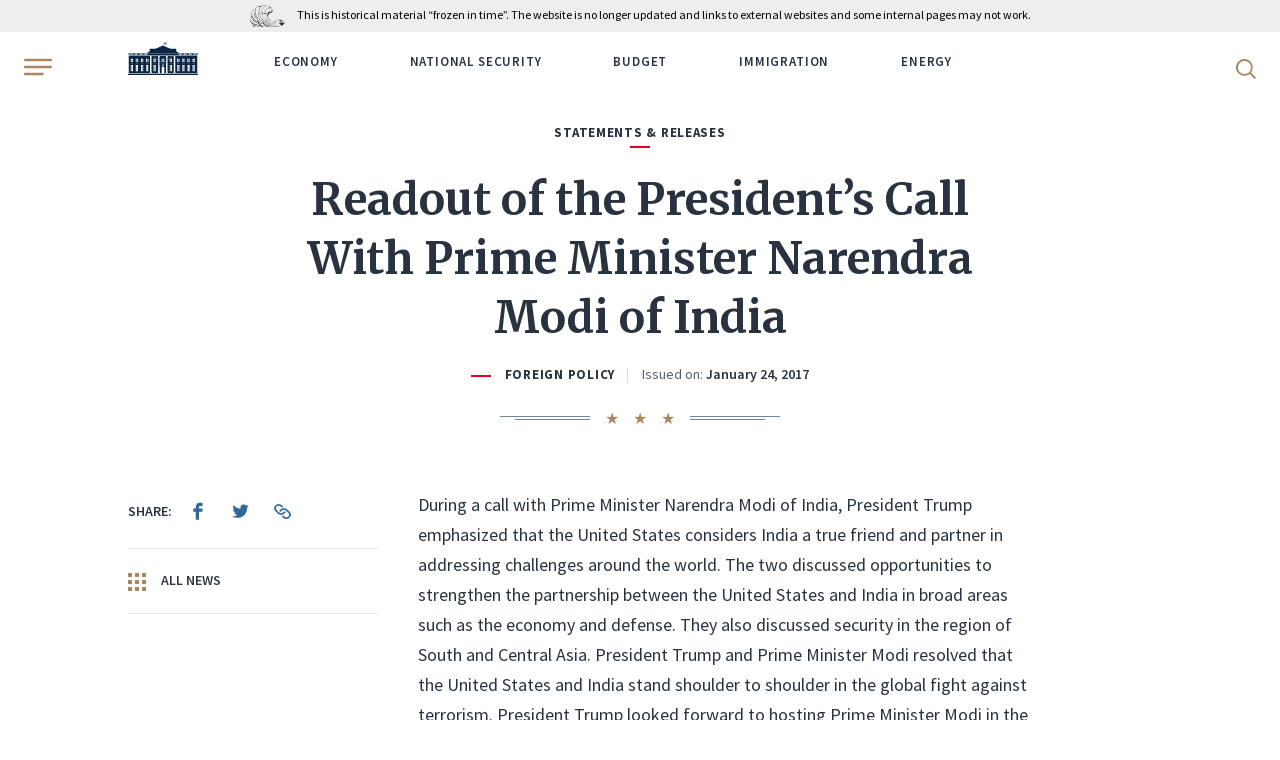

--- FILE ---
content_type: text/html; charset=UTF-8
request_url: https://trumpwhitehouse.archives.gov/briefings-statements/readout-presidents-call-prime-minister-narendra-modi-india/?utm_source=link&utm_medium=header
body_size: 12152
content:
<!DOCTYPE html>
<html lang="en-US" class="no-js">
<head>
	<script>document.documentElement.className = document.documentElement.className.replace(/\bno-js\b/, 'js');</script>
	<meta charset="UTF-8">
	<meta http-equiv="x-ua-compatible" content="ie=edge">
	<meta name="viewport" content="width=device-width, initial-scale=1">
	<title>Readout of the President’s Call With Prime Minister Narendra Modi of India &#8211; The White House</title>
<meta name='robots' content='max-image-preview:large' />
	<style>img:is([sizes="auto" i], [sizes^="auto," i]) { contain-intrinsic-size: 3000px 1500px }</style>
	<script type="application/ld+json">[{"@context":"https://schema.org","@type":"BreadcrumbList","itemListElement":[{"@type":"ListItem","position":1,"name":"News","item":"https://trumpwhitehouse.archives.gov/news/"},{"@type":"ListItem","position":2,"name":"Briefings & Statements","item":"https://trumpwhitehouse.archives.gov/briefings-statements/"},{"@type":"ListItem","position":3,"name":"Readout of the President\u2019s Call With Prime Minister Narendra Modi of India"}]}]</script>
<link href='https://fonts.googleapis.com' crossorigin rel='preconnect' />
<link href='https://fonts.gstatic.com' crossorigin rel='preconnect' />
<style id='classic-theme-styles-inline-css' type='text/css'>
/*! This file is auto-generated */
.wp-block-button__link{color:#fff;background-color:#32373c;border-radius:9999px;box-shadow:none;text-decoration:none;padding:calc(.667em + 2px) calc(1.333em + 2px);font-size:1.125em}.wp-block-file__button{background:#32373c;color:#fff;text-decoration:none}
</style>
<style id='global-styles-inline-css' type='text/css'>
:root{--wp--preset--aspect-ratio--square: 1;--wp--preset--aspect-ratio--4-3: 4/3;--wp--preset--aspect-ratio--3-4: 3/4;--wp--preset--aspect-ratio--3-2: 3/2;--wp--preset--aspect-ratio--2-3: 2/3;--wp--preset--aspect-ratio--16-9: 16/9;--wp--preset--aspect-ratio--9-16: 9/16;--wp--preset--color--black: #000000;--wp--preset--color--cyan-bluish-gray: #abb8c3;--wp--preset--color--white: #ffffff;--wp--preset--color--pale-pink: #f78da7;--wp--preset--color--vivid-red: #cf2e2e;--wp--preset--color--luminous-vivid-orange: #ff6900;--wp--preset--color--luminous-vivid-amber: #fcb900;--wp--preset--color--light-green-cyan: #7bdcb5;--wp--preset--color--vivid-green-cyan: #00d084;--wp--preset--color--pale-cyan-blue: #8ed1fc;--wp--preset--color--vivid-cyan-blue: #0693e3;--wp--preset--color--vivid-purple: #9b51e0;--wp--preset--gradient--vivid-cyan-blue-to-vivid-purple: linear-gradient(135deg,rgba(6,147,227,1) 0%,rgb(155,81,224) 100%);--wp--preset--gradient--light-green-cyan-to-vivid-green-cyan: linear-gradient(135deg,rgb(122,220,180) 0%,rgb(0,208,130) 100%);--wp--preset--gradient--luminous-vivid-amber-to-luminous-vivid-orange: linear-gradient(135deg,rgba(252,185,0,1) 0%,rgba(255,105,0,1) 100%);--wp--preset--gradient--luminous-vivid-orange-to-vivid-red: linear-gradient(135deg,rgba(255,105,0,1) 0%,rgb(207,46,46) 100%);--wp--preset--gradient--very-light-gray-to-cyan-bluish-gray: linear-gradient(135deg,rgb(238,238,238) 0%,rgb(169,184,195) 100%);--wp--preset--gradient--cool-to-warm-spectrum: linear-gradient(135deg,rgb(74,234,220) 0%,rgb(151,120,209) 20%,rgb(207,42,186) 40%,rgb(238,44,130) 60%,rgb(251,105,98) 80%,rgb(254,248,76) 100%);--wp--preset--gradient--blush-light-purple: linear-gradient(135deg,rgb(255,206,236) 0%,rgb(152,150,240) 100%);--wp--preset--gradient--blush-bordeaux: linear-gradient(135deg,rgb(254,205,165) 0%,rgb(254,45,45) 50%,rgb(107,0,62) 100%);--wp--preset--gradient--luminous-dusk: linear-gradient(135deg,rgb(255,203,112) 0%,rgb(199,81,192) 50%,rgb(65,88,208) 100%);--wp--preset--gradient--pale-ocean: linear-gradient(135deg,rgb(255,245,203) 0%,rgb(182,227,212) 50%,rgb(51,167,181) 100%);--wp--preset--gradient--electric-grass: linear-gradient(135deg,rgb(202,248,128) 0%,rgb(113,206,126) 100%);--wp--preset--gradient--midnight: linear-gradient(135deg,rgb(2,3,129) 0%,rgb(40,116,252) 100%);--wp--preset--font-size--small: 13px;--wp--preset--font-size--medium: 20px;--wp--preset--font-size--large: 36px;--wp--preset--font-size--x-large: 42px;--wp--preset--spacing--20: 0.44rem;--wp--preset--spacing--30: 0.67rem;--wp--preset--spacing--40: 1rem;--wp--preset--spacing--50: 1.5rem;--wp--preset--spacing--60: 2.25rem;--wp--preset--spacing--70: 3.38rem;--wp--preset--spacing--80: 5.06rem;--wp--preset--shadow--natural: 6px 6px 9px rgba(0, 0, 0, 0.2);--wp--preset--shadow--deep: 12px 12px 50px rgba(0, 0, 0, 0.4);--wp--preset--shadow--sharp: 6px 6px 0px rgba(0, 0, 0, 0.2);--wp--preset--shadow--outlined: 6px 6px 0px -3px rgba(255, 255, 255, 1), 6px 6px rgba(0, 0, 0, 1);--wp--preset--shadow--crisp: 6px 6px 0px rgba(0, 0, 0, 1);}:where(.is-layout-flex){gap: 0.5em;}:where(.is-layout-grid){gap: 0.5em;}body .is-layout-flex{display: flex;}.is-layout-flex{flex-wrap: wrap;align-items: center;}.is-layout-flex > :is(*, div){margin: 0;}body .is-layout-grid{display: grid;}.is-layout-grid > :is(*, div){margin: 0;}:where(.wp-block-columns.is-layout-flex){gap: 2em;}:where(.wp-block-columns.is-layout-grid){gap: 2em;}:where(.wp-block-post-template.is-layout-flex){gap: 1.25em;}:where(.wp-block-post-template.is-layout-grid){gap: 1.25em;}.has-black-color{color: var(--wp--preset--color--black) !important;}.has-cyan-bluish-gray-color{color: var(--wp--preset--color--cyan-bluish-gray) !important;}.has-white-color{color: var(--wp--preset--color--white) !important;}.has-pale-pink-color{color: var(--wp--preset--color--pale-pink) !important;}.has-vivid-red-color{color: var(--wp--preset--color--vivid-red) !important;}.has-luminous-vivid-orange-color{color: var(--wp--preset--color--luminous-vivid-orange) !important;}.has-luminous-vivid-amber-color{color: var(--wp--preset--color--luminous-vivid-amber) !important;}.has-light-green-cyan-color{color: var(--wp--preset--color--light-green-cyan) !important;}.has-vivid-green-cyan-color{color: var(--wp--preset--color--vivid-green-cyan) !important;}.has-pale-cyan-blue-color{color: var(--wp--preset--color--pale-cyan-blue) !important;}.has-vivid-cyan-blue-color{color: var(--wp--preset--color--vivid-cyan-blue) !important;}.has-vivid-purple-color{color: var(--wp--preset--color--vivid-purple) !important;}.has-black-background-color{background-color: var(--wp--preset--color--black) !important;}.has-cyan-bluish-gray-background-color{background-color: var(--wp--preset--color--cyan-bluish-gray) !important;}.has-white-background-color{background-color: var(--wp--preset--color--white) !important;}.has-pale-pink-background-color{background-color: var(--wp--preset--color--pale-pink) !important;}.has-vivid-red-background-color{background-color: var(--wp--preset--color--vivid-red) !important;}.has-luminous-vivid-orange-background-color{background-color: var(--wp--preset--color--luminous-vivid-orange) !important;}.has-luminous-vivid-amber-background-color{background-color: var(--wp--preset--color--luminous-vivid-amber) !important;}.has-light-green-cyan-background-color{background-color: var(--wp--preset--color--light-green-cyan) !important;}.has-vivid-green-cyan-background-color{background-color: var(--wp--preset--color--vivid-green-cyan) !important;}.has-pale-cyan-blue-background-color{background-color: var(--wp--preset--color--pale-cyan-blue) !important;}.has-vivid-cyan-blue-background-color{background-color: var(--wp--preset--color--vivid-cyan-blue) !important;}.has-vivid-purple-background-color{background-color: var(--wp--preset--color--vivid-purple) !important;}.has-black-border-color{border-color: var(--wp--preset--color--black) !important;}.has-cyan-bluish-gray-border-color{border-color: var(--wp--preset--color--cyan-bluish-gray) !important;}.has-white-border-color{border-color: var(--wp--preset--color--white) !important;}.has-pale-pink-border-color{border-color: var(--wp--preset--color--pale-pink) !important;}.has-vivid-red-border-color{border-color: var(--wp--preset--color--vivid-red) !important;}.has-luminous-vivid-orange-border-color{border-color: var(--wp--preset--color--luminous-vivid-orange) !important;}.has-luminous-vivid-amber-border-color{border-color: var(--wp--preset--color--luminous-vivid-amber) !important;}.has-light-green-cyan-border-color{border-color: var(--wp--preset--color--light-green-cyan) !important;}.has-vivid-green-cyan-border-color{border-color: var(--wp--preset--color--vivid-green-cyan) !important;}.has-pale-cyan-blue-border-color{border-color: var(--wp--preset--color--pale-cyan-blue) !important;}.has-vivid-cyan-blue-border-color{border-color: var(--wp--preset--color--vivid-cyan-blue) !important;}.has-vivid-purple-border-color{border-color: var(--wp--preset--color--vivid-purple) !important;}.has-vivid-cyan-blue-to-vivid-purple-gradient-background{background: var(--wp--preset--gradient--vivid-cyan-blue-to-vivid-purple) !important;}.has-light-green-cyan-to-vivid-green-cyan-gradient-background{background: var(--wp--preset--gradient--light-green-cyan-to-vivid-green-cyan) !important;}.has-luminous-vivid-amber-to-luminous-vivid-orange-gradient-background{background: var(--wp--preset--gradient--luminous-vivid-amber-to-luminous-vivid-orange) !important;}.has-luminous-vivid-orange-to-vivid-red-gradient-background{background: var(--wp--preset--gradient--luminous-vivid-orange-to-vivid-red) !important;}.has-very-light-gray-to-cyan-bluish-gray-gradient-background{background: var(--wp--preset--gradient--very-light-gray-to-cyan-bluish-gray) !important;}.has-cool-to-warm-spectrum-gradient-background{background: var(--wp--preset--gradient--cool-to-warm-spectrum) !important;}.has-blush-light-purple-gradient-background{background: var(--wp--preset--gradient--blush-light-purple) !important;}.has-blush-bordeaux-gradient-background{background: var(--wp--preset--gradient--blush-bordeaux) !important;}.has-luminous-dusk-gradient-background{background: var(--wp--preset--gradient--luminous-dusk) !important;}.has-pale-ocean-gradient-background{background: var(--wp--preset--gradient--pale-ocean) !important;}.has-electric-grass-gradient-background{background: var(--wp--preset--gradient--electric-grass) !important;}.has-midnight-gradient-background{background: var(--wp--preset--gradient--midnight) !important;}.has-small-font-size{font-size: var(--wp--preset--font-size--small) !important;}.has-medium-font-size{font-size: var(--wp--preset--font-size--medium) !important;}.has-large-font-size{font-size: var(--wp--preset--font-size--large) !important;}.has-x-large-font-size{font-size: var(--wp--preset--font-size--x-large) !important;}
:where(.wp-block-post-template.is-layout-flex){gap: 1.25em;}:where(.wp-block-post-template.is-layout-grid){gap: 1.25em;}
:where(.wp-block-columns.is-layout-flex){gap: 2em;}:where(.wp-block-columns.is-layout-grid){gap: 2em;}
:root :where(.wp-block-pullquote){font-size: 1.5em;line-height: 1.6;}
</style>
<link rel='stylesheet' id='google-fonts-css' href='https://fonts.googleapis.com/css2?family=Merriweather:ital,wght@0,300;0,400;0,700;0,900;1,300;1,400;1,700;1,900&#038;family=Source+Sans+Pro:ital,wght@0,300;0,400;0,600;0,700;1,300;1,400;1,600;1,700&#038;display=swap' type='text/css' media='all' />
<link rel='stylesheet' id='site-css' href='https://trumpwhitehouse.archives.gov/wp-content/themes/whitehouse/assets/dist/site.min.css?ver=e6935da6' type='text/css' media='all' />
<script type="text/javascript" src="https://trumpwhitehouse.archives.gov/wp-content/themes/whitehouse/assets/dist/polyfills.min.js?ver=e6935da6" id="polyfills-js" nomodule></script>
<link rel="canonical" href="https://trumpwhitehouse.archives.gov/briefings-statements/readout-presidents-call-prime-minister-narendra-modi-india/" />
<link rel="icon" type="image/x-icon" href="/favicon.ico?ver=e6935da6">
<link rel="icon" type="image/png" sizes="32x32" href="/favicon-32x32.png?ver=e6935da6">
<link rel="icon" type="image/png" sizes="16x16" href="/favicon-16x16.png?ver=e6935da6">
<link rel="apple-touch-icon-precomposed" sizes="180x180" href="/apple-touch-icon-precomposed.png?ver=e6935da6">
<link rel="icon" type="image/png" sizes="256x256" href="/touch-icon-256x256.png?ver=e6935da6">
<link rel="icon" type="image/png" sizes="192x192" href="/touch-icon-192x192.png?ver=e6935da6">
<link rel="manifest" href="/site.webmanifest?ver=e6935da6">
<link rel="mask-icon" href="/safari-pinned-tab.svg?ver=e6935da6" color="#336799">
<meta name="apple-mobile-web-app-title" content="The White House">
<meta name="application-name" content="The White House">
<meta name="msapplication-TileColor" content="#0c2644">
<meta name="theme-color" content="#f5f5f5">
	         <!-- Google Tag Manager -->
  <script>(function(w,d,s,l,i){w[l]=w[l]||[];w[l].push({'gtm.start':
  new Date().getTime(),event:'gtm.js'});var f=d.getElementsByTagName(s)[0],
  j=d.createElement(s),dl=l!='dataLayer'?'&l='+l:'';j.async=true;j.src=
  'https://www.googletagmanager.com/gtm.js?id='+i+dl;f.parentNode.insertBefore(j,f);
  })(window,document,'script','dataLayer','GTM-WLMC86');</script>
  <!-- End Google Tag Manager -->
        </head>
<body class="briefing-statement-template-default single single-briefing-statement postid-3790">
<!-- Google Tag Manager (noscript) -->
<noscript><iframe alt="Google Tag Manager" src="https://www.googletagmanager.com/ns.html?id=GTM-WLMC86"
height="0" width="0" style="display:none;visibility:hidden" title="Google Tag Manager"></iframe></noscript>
<!-- End Google Tag Manager (noscript) -->

<a class="skip-link" href="#main-content"><span>Skip to content</span></a>

<div class="body-overflow">
<header class="header header--dark header--mobile-share">
	<div class="header__container">
		<div class='nara-disclaimer' style='background-color:#eee;color:black;'>
			<div class='nara-disclaimer-inner header__wrap' >
				<a href='https://www.archives.gov' title='National Archives'><img src='https://www.archives.gov/nara-banner/nara-logo-eagle.svg' alt='National Archives' /></a>
				<span>This is historical material “frozen in time”. The website is no longer updated and links to external websites and some internal pages may not work.</span>
			</div>
		</div>
		<div class="header__inner">
			<button type="button" class="header__hamburger" aria-label="Open Menu">
				<b class="svg svg--hamburger"><svg xmlns="http://www.w3.org/2000/svg" viewBox="0 0 24 14" height="20" width="28" role="img" focusable="false"><title>Open Menu</title><path fill="#A98860" d="M.64,12H16.36c.36,0,.64.43.64,1s-.28,1-.64,1H.64C.28,14,0,13.57,0,13s.28-1,.64-1M23.1,2H.9A.94.94,0,0,1,0,1,.94.94,0,0,1,.9,0H23.1A.94.94,0,0,1,24,1a.94.94,0,0,1-.9,1M.9,8A.94.94,0,0,1,0,7,.94.94,0,0,1,.9,6H23.1A.94.94,0,0,1,24,7a.94.94,0,0,1-.9,1Z"></path></svg></b>			</button>
			<div class="header__wrap">
				<div class="header__logo">
					<a href="https://trumpwhitehouse.archives.gov">
						<span class="visually-hidden">WhiteHouse.gov</span>
						<b class="svg svg--logo"><svg xmlns="http://www.w3.org/2000/svg" width="75" height="35" viewBox="0 0 300 140" role="img" focusable="false"><title>WhiteHouse.gov</title><style>.st0{fill:#fff}.st1{fill:#cbcbca}.st2,.st3{fill:#d9dce1}</style><path class="st0" d="M149.8 93.2V59.6h-39l39 33.6zM145 70.7h4.4v6.7H145v-6.7zm4.4 7.8v6.8H145v-6.8h4.4zm.9-18.9v33.6l39-33.6h-39zm4.9 25.7h-4.4v-6.7h4.4v6.7zm-4.4-7.9v-6.7h4.4v6.7h-4.4z"></path><path class="st0" d="M189.6 59.6l-39.4 34 2.4 3h-5.2l2.4-3-39.5-34H2.7v73h141.6v-27.2h5.2v27.3h1v-27.3h5.2v27.3h141.6v-73H189.6zM109 70.7h4.4v6.7H109v-6.7zm-25.8 0h4.4v6.7h-4.4v-6.7zm0 7.8h4.4v6.8h-4.4v-6.8zm-5.8-7.8h4.4v6.7h-4.3v-6.7zm0 7.8h4.4v6.8h-4.3v-6.8zm-22-7.8h4.4v6.7h-4.3v-6.7zm-16.2 0h4.3v6.7h-4.3v-6.7zm0 7.8h4.3v6.8h-4.3v-6.8zm-5.8-7.8h4.4v6.7h-4.3v-6.7zm0 7.8h4.4v6.8h-4.3v-6.8zm-22-7.8h4.4v6.7h-4.4v-6.7zm0 7.8h4.4v6.8h-4.4v-6.8zm4.6 46h-4.3v-8.1H16v8zm0-9.2h-4.3v-8H16v8zm0-9.3h-4.3v-8H16v8zm-3.5-12.6h-.7c0-1.5 2.2-3.4 4.7-3.4s4.7 1.9 4.7 3.4h-.7c0-1.3-1.7-2.2-4-2.2s-4 .9-4 2.2zm8.8 31H17v-8h4.4v8zm0-9.1H17v-8h4.4v8zm0-9.3H17v-8h4.4v8zm.2-20.7h-4.3v-6.7h4.3v6.7zm0-7.9h-4.3v-6.7h4.3v6.7zm16.5 47h-4.3v-8H38v8zm0-9.1h-4.3v-8H38v8zm0-9.3h-4.3v-8H38v8zm5.3 18.4H39v-8h4.3v8zm0-9.1H39v-8h4.3v8zm0-9.3H39v-8h4.3v8zM43 93.4l-4.4-2-4.4 2h-1.3l5.7-3.4 5.7 3.4H43zm12.6-14.9h4.3v6.8h-4.3v-6.8zm4.5 46h-4.3v-8.1H60v8zm0-9.2h-4.3v-8H60v8zm0-9.3h-4.3v-8H60v8zm-3.5-12.6h-.7c0-1.5 2.2-3.4 4.7-3.4s4.7 1.9 4.7 3.4h-.7c0-1.3-1.7-2.2-4-2.2s-4 .9-4 2.2zm8.8 31H61v-8h4.4v8zm0-9.1H61v-8h4.4v8zm0-9.3H61v-8h4.4v8zm.2-20.7h-4.3v-6.7h4.3v6.7zm0-7.9h-4.3v-6.7h4.3v6.7zm16.5 47h-4.3v-8H82v8zm0-9.1h-4.3v-8H82v8zm0-9.3h-4.3v-8H82v8zm5.3 18.4H83v-8h4.3v8zm0-9.1H83v-8h4.3v8zm0-9.3H83v-8h4.3v8zM87 93.4l-4.4-2-4.4 2h-1.3l5.7-3.4 5.7 3.4H87zm22-14.9h4.4v6.8H109v-6.8zm4.7 46h-4.4v-8.1h4.4v8zm0-9.2h-4.4v-8h4.4v8zm0-9.3h-4.4v-8h4.4v8zM110 93.5h-.8c0-1.6 2.2-3.5 4.7-3.5 2.6 0 4.8 2 4.8 3.4h-.8c0-1.3-1.7-2.2-4-2.2s-4 .9-4 2.3zm8.8 31h-4.4v-8.1h4.4v8zm0-9.2h-4.4v-8h4.4v8zm0-9.3h-4.4v-8h4.4v8zm.2-20.7h-4.4v-6.7h4.4v6.7zm0-7.9h-4.4v-6.7h4.4v6.7zm30.6 23.9h-2.3v-4.4h2.3v4.4zm2.9 0h-2.3v-4.4h2.3v4.4zm123.7-30.6h4.4v6.7h-4.4v-6.7zm-16.2 0h4.4v6.7h-4.4v-6.7zm0 7.8h4.4v6.8h-4.4v-6.8zm-5.7-7.8h4.4v6.7h-4.4v-6.7zm0 7.8h4.4v6.8h-4.4v-6.8zm-22-7.8h4.4v6.7h-4.3v-6.7zm-16.1 0h4.3v6.7h-4.3v-6.7zm0 7.8h4.3v6.8h-4.3v-6.8zm-5.8-7.8h4.4v6.7h-4.4v-6.7zm0 7.8h4.4v6.8h-4.4v-6.8zm-32-7.8h4.5v6.7h-4.4v-6.7zm0 7.8h4.5v6.8h-4.4v-6.8zm4.7 46h-4.4v-8.1h4.4v8zm0-9.2h-4.4v-8h4.4v8zm0-9.3h-4.4v-8h4.4v8zm-3.5-12.5h-.8c0-1.6 2.2-3.5 4.7-3.5 2.6 0 4.8 2 4.8 3.4h-.8c0-1.3-1.7-2.2-4-2.2s-4 .9-4 2.3zm8.8 31H184v-8.1h4.4v8zm0-9.2H184v-8h4.4v8zm0-9.3H184v-8h4.4v8zm.2-20.7h-4.4v-6.7h4.4v6.7zm0-7.9h-4.4v-6.7h4.4v6.7zm26.4 47h-4.3v-8h4.3v8zm0-9.1h-4.3v-8h4.3v8zm0-9.3h-4.3v-8h4.3v8zm5.3 18.4H216v-8h4.4v8zm0-9.1H216v-8h4.4v8zm0-9.3H216v-8h4.4v8zm-.4-12.6l-4.4-2-4.4 2h-1.3l5.7-3.4 5.7 3.4H220zm12.5-14.9h4.3v6.8h-4.3v-6.8zm4.6 46h-4.4v-8.1h4.4v8zm0-9.2h-4.4v-8h4.4v8zm0-9.3h-4.4v-8h4.4v8zm-3.6-12.5h-.7c0-1.6 2.2-3.5 4.7-3.5 2.6 0 4.7 1.9 4.7 3.5h-.7c0-1.4-1.7-2.3-4-2.3s-4 .9-4 2.3zm8.8 31H238v-8.1h4.3v8zm0-9.2H238v-8h4.3v8zm0-9.3H238v-8h4.3v8zm.3-20.7h-4.4v-6.7h4.4v6.7zm0-7.9h-4.4v-6.7h4.4v6.7zm16.4 47h-4.4v-8h4.4v8zm0-9.1h-4.4v-8h4.4v8zm0-9.3h-4.4v-8h4.4v8zm5.3 18.4h-4.4v-8h4.4v8zm0-9.1h-4.4v-8h4.4v8zm0-9.3h-4.4v-8h4.4v8zm-.5-12.6l-4.4-2-4.3 2h-1.4l5.8-3.4 5.7 3.4h-1.4zm12.5-14.9h4.4v6.8h-4.4v-6.8zm4.6 46h-4.3v-8.1h4.3v8zm0-9.2h-4.3v-8h4.3v8zm0-9.3h-4.3v-8h4.3v8zm-3.5-12.6h-.7c0-1.5 2.2-3.4 4.7-3.4s4.7 1.9 4.7 3.4h-.7c0-1.3-1.7-2.2-4-2.2s-4 .9-4 2.2zm8.8 31h-4.4v-8h4.4v8zm0-9.1h-4.4v-8h4.4v8zm0-9.3h-4.4v-8h4.4v8zm.2-20.7h-4.3v-6.7h4.3v6.7zm0-7.9h-4.3v-6.7h4.3v6.7zM0 48.2v1.3h2.7v8.1h294.7v-8H300v-1.4H0zm5.4 6.5h-1v-5.4h1v5.4zm1.8 0h-1v-5.4h1v5.4zm1.8 0H8v-5.4h1v5.4zm1.7 0h-1v-5.4h1v5.4zm1.8 0h-1v-5.4h1v5.4zm1.8 0h-1v-5.4h1v5.4zm1.8 0h-1v-5.4h1v5.4zm1.7 0h-1v-5.4h1v5.4zm1.8 0h-1v-5.4h1v5.4zm6.9 0h-1v-5.4h1v5.4zm1.8 0h-1v-5.4h1v5.4zm1.7 0h-1v-5.4h1v5.4zm1.8 0h-1v-5.4h1v5.4zm1.8 0h-1v-5.4h1v5.4zm1.8 0h-1v-5.4h1v5.4zm1.7 0h-1v-5.4h1v5.4zm1.8 0h-1v-5.4h1v5.4zm1.8 0h-1v-5.4h1v5.4zm6.9 0h-1v-5.4h1v5.4zm1.7 0h-1v-5.4h1v5.4zm1.8 0h-1v-5.4h1v5.4zm1.8 0h-1v-5.4h1v5.4zm1.8 0h-1v-5.4h1v5.4zm1.7 0h-1v-5.4h1v5.4zm1.8 0h-1v-5.4h1v5.4zm1.8 0h-1v-5.4h1v5.4zm1.8 0h-1v-5.4h1v5.4zm6.8 0h-1v-5.4h1v5.4zm1.8 0h-1v-5.4h1v5.4zm1.8 0h-1v-5.4h1v5.4zm1.8 0h-1v-5.4h1v5.4zm1.7 0h-1v-5.4h1v5.4zm1.8 0h-1v-5.4h1v5.4zm1.8 0h-1v-5.4h1v5.4zm1.8 0h-1v-5.4h1v5.4zm1.7 0h-1v-5.4h1v5.4zm135.3 0h-1v-5.4h1v5.4zm1.8 0h-1v-5.4h1v5.4zm1.8 0h-1v-5.4h1v5.4zm1.8 0h-1v-5.4h1v5.4zm1.7 0h-1v-5.4h1v5.4zm1.8 0h-1v-5.4h1v5.4zm1.8 0h-1v-5.4h1v5.4zm1.7 0h-1v-5.4h1v5.4zm1.8 0h-1v-5.4h1v5.4zm7 0h-1v-5.4h1v5.4zm1.7 0h-1v-5.4h1v5.4zm1.8 0h-1v-5.4h1v5.4zm1.7 0h-1v-5.4h1v5.4zm1.8 0h-1v-5.4h1v5.4zm1.8 0h-1v-5.4h1v5.4zm1.8 0h-1v-5.4h1v5.4zm1.7 0h-1v-5.4h1v5.4zm1.8 0h-1v-5.4h1v5.4zm6.9 0h-1v-5.4h1v5.4zm1.8 0h-1v-5.4h1v5.4zm1.7 0h-1v-5.4h1v5.4zm1.8 0h-1v-5.4h1v5.4zm1.8 0h-1v-5.4h1v5.4zm1.8 0h-1v-5.4h1v5.4zm1.7 0h-1v-5.4h1v5.4zm1.8 0h-1v-5.4h1v5.4zm1.8 0h-1v-5.4h1v5.4zm6.9 0h-1v-5.4h1v5.4zm1.7 0h-1v-5.4h1v5.4zm1.8 0h-1v-5.4h1v5.4zm1.8 0h-1v-5.4h1v5.4zm1.8 0h-1v-5.4h1v5.4zm1.7 0h-1v-5.4h1v5.4zm1.8 0h-1v-5.4h1v5.4zm1.8 0h-1v-5.4h1v5.4zm1.8 0h-1v-5.4h1v5.4zM150.3 15.6V9.8c-.2 0-.4.3-.6.5v-.1 5.4h.6z"></path><path class="st0" d="M149.7 7.7V7c5.5-3.4 10.9 3.4 16.3 0v.7c-5.4 3.4-10.8-3.5-16.3 0zM166 9v-.7c-5.4 3.4-10.8-3.4-16.3 0V9c5.5-3.4 10.9 3.4 16.3 0zm-15.2.8c5.1-2 10.1 3.7 15.2.5v-.7c-5.4 3.5-10.8-3.4-16.3 0v.7l1.2-.6zm1.2-6v-.1l-.1.1-.2.1h.2l-.1.3.1-.2.2.1V4v-.1h-.1zm0-1V3h-.3.2v.2h.2V3h-.1v-.2zm.9 1.2H153.2V4v-.2h-.1v-.1l-.1.1h-.2l.1.1V4zm-.9.8v-.2.2h-.3.2V5l.2.1V5l.1-.2h-.2zm-.6-3.3v.2h-.2l.1.2V2l.1-.1h.2v-.1-.2h-.1zm1.2 3.6V5h-.1v.1h-.2l.1.2v.1h.2v-.2h0zm0-2l-.2.2h-.1l.1.2v.1h.2v-.2h0V3zm.5 1.7l.1.1v-.1-.1h-.1v-.2l-.1.2h-.2.1V5h.2zm-.6-.8v.2h-.2l.1.1v.2h.2v-.1l.1-.2h-.1V4zm0-2.7v.2h-.2l.1.1v.2l.1-.1h.1v-.1l.1-.1h-.2v-.2zm0 1v.1h-.2l.1.1v.2l.1-.1.2.1-.1-.2h.1v-.1h-.1v-.2zm-1 .2l-.1.2h-.2.1V3l.1-.2h.2v-.2h-.1v-.1zm.5-.6V2h-.3.2V2.3l.2.1v-.2l.1-.1h-.2V2zm-1.7 1.9V4h-.2l.1.1v.2l.1-.2h.2v-.3l-.1.1v-.1zm0 .9v.2h-.2l.1.1v.2l.1-.2h.2v-.3l-.1.1v-.1zm0-1.8V3h-.2l.2.1-.1.2.1-.2h.2V3h-.1V3zm0-1v.3h-.2.1v.3l.1-.2h.2v-.1V2h-.1zm5.3.2l.1-.1.2.1V2h-.1v-.3l-.1.2h-.2.1v.3zm-5.2 3.6v-.1.1l-.1.1-.2.1h.1v.2l.1-.1h.2v-.2-.1zm1-2.3v.2h-.2.1V4l.1-.2h.2v-.2h-.1v-.1zM151 5V5 5h-.3l.2.1v.1h.2v-.2l.1-.1h-.2zm.5-.7v.2h-.2.1v.2H151.6v-.1-.2h-.1v-.1zm-.5-2.1v.2h-.3l.2.1v0h.2l.1-.2h-.2v-.1zm.6 3.1v-.1l-.1.1-.2.1h.1v.3l.1-.2.2.1v-.2-.1h-.1zm-.6-2.2v.2h-.3l.2.1v0h.1l.1.1v-.2l.1-.1h-.2v-.1zm0 1V4v.2h-.3l.2.1v0h.2l.1-.2h-.2zm2.6.3l.2.1v-.1l.1-.2h-.2V4v.2h-.3l.2.1zm1.6-.2H155.4l-.1-.1h.1l-.1-.1-.1-.2v.1h-.3l.2.1v.2zm0 1l.1-.2.2.2-.1-.2h.1l-.1-.1-.1-.2v.2h-.3.2v.2zm0-2v.1h.2v-.1h.1l-.2-.1v-.2.1h-.3l.2.1v.2zm0-.8H155.4l-.1-.1.1-.1h-.1l-.1-.2V2h-.3l.2.1v.2zm-.5.2v.1l.2.1v-.2h-.1v-.3l-.1.2h-.2l.2.1zm0 1l.2.1v-.1l.1-.1h-.2v-.2l-.1.1h-.2l.1.1v.2zm0-1.8l.2.1v-.2h-.1v-.3l-.1.2h-.2l.1.1v.2zm1 4l.1-.2.2.2v-.2l-.1-.1v-.1-.1h-.1v.1h-.2l.1.1v.2zM152.9 3h.2v-.2h0v-.2l-.1.1h-.2l.1.1v.2zm2.7 1.6v.1H155.9v-.1l-.1-.1v-.2l-.1.1h-.2l.1.1v.1zm0-.8H155.9v-.1l-.1-.1v-.2l-.1.1h-.2l.1.1V4zm0-1h.1l.2.2v-.2-.1h-.1v-.2l-.1.1h-.2l.2.1zm-2.1-.4v.1h.2v-.1h.1v-.1h-.2v-.2.2h-.3l.2.1zm0 1l.2.1v-.2h.1l-.2-.1v-.2.2h-.3l.2.1v.2zm0-1.8h.2v-.1l.1-.1h-.2v-.2.2h-.3.2v.3zm0 3.7v-.1l.2.1v-.2h-.1V5v.1h-.3l.2.1v.2zm-.6-3.2H153.2V2h-.1v-.3l-.1.2h-.2l.1.1v.2zm1.6 3.3H154.8v-.1l.1-.1h-.2v-.1V5l-.1.1h-.2l.1.1v.2zM154 5l.1-.1.2.1v-.2l-.1-.1v-.2l-.1.2h-.2l.1.1V5zm.5-.5h.1l.2.1v-.2h-.1V4l-.1.2h-.2l.1.1zm-.5-2.3H154.3v-.1V2h-.1v-.2l-.1.2h-.2.1v.3zm0 .9h.1l.2.1V3l-.1-.1v-.2l-.1.2h-.2l.1.1v.1zm0 1l.1-.1h.2V4l-.1-.1v-.2l-.1.2h-.2.1v.3zm2.2 1.8c3.3.9 6.5 2.5 9.8.5v-.7c-3.3 2-6.5.4-9.8-.5v-.7c3.3 1 6.6 2.6 9.8.5v-.6c-3.3 2-6.5.4-9.8-.5v-.7c3.3 1 6.6 2.6 9.8.5v-.6c-3.3 2-6.5.4-9.8-.5v-.7c3.3 1 6.6 2.6 9.8.5v-.7c-3.3 2-6.5.4-9.8-.5V6zm-6.4-4.6V7 1.3zm6.5 0l-.5-.1a19.6 19.6 0 00-6 .1v.2c.9-.3 2.3-.4 3.8-.4l2.2.2.6.1v-.1zm-71 45l-1-2.9 9.3-3.8V28.7l24.3-.2L150 15l31.6 13.5 24.8.3-.1 10.8 9.4 3.9-1 2.9H85.3zM0 134.7h300v5.4H0z"></path><path class="st1" opacity=".1" d="M192 66h-86l-10.8-6.4h109.3z"></path><path class="st3" d="M137 132.3h-.2v-1c0-.2 0-.3-.2-.5a1 1 0 00-.3-.7h-.1a1 1 0 00-.2-.4l-.1-.2a421687 421687 0 01-.8-62l.2-.6c0-.3 0-.6-.2-.9v-1.5c.1-.2.2-.3.1-.5v-.8c.2 0 .2-.2.3-.3.3-.2.5-.5.5-1l.1-.4v-1.1-.3h.7l-.4-.4h-7.9-.2l-.1.4h.6V62c0 .5.3.8.6 1l.2.3v.7l.1.6.1 1.4c-.3.4-.4 1-.2 1.4l.1.2.1.3-.8 61.7-.1.2-.2.3-.1.2a1 1 0 00-.3.7l-.2.4v1.4h9v-.4zm34 0h-.3v-1c0-.2 0-.3-.2-.5a1 1 0 00-.3-.7 1 1 0 00-.3-.4l-.1-.2a421687 421687 0 01-.7-62l.2-.6c0-.3 0-.6-.2-.9h-.1v-1.5l.2-.5v-.8l.2-.3c.3-.2.5-.5.5-1l.2-.4v-1.1-.3h.6l-.3-.4h-8-.2l-.1.4h.6V62c.1.5.3.8.6 1l.2.3v.7c0 .3 0 .4.2.6v1.4c-.3.4-.3 1-.2 1.4l.2.2v.3l-.8 61.7v.2c-.2 0-.2.2-.3.3v.2a1 1 0 00-.4.7l-.2.4v1.4h9v-.4zm-68.9 0h-.2v-1l-.2-.5a1 1 0 00-.4-.7 1 1 0 00-.2-.4l-.1-.2a421687 421687 0 01-.8-62l.2-.6c0-.3 0-.6-.2-.9v-1.5c.1-.2.2-.3.1-.5v-.8c.2 0 .2-.2.3-.3.3-.2.5-.5.5-1l.1-.4v-1.1-.3h.7l-.4-.4h-7.9-.2l-.1.4h.6V62c0 .5.3.8.6 1l.2.3v.7l.1.6v1.4c-.2.4-.3 1 0 1.4v.2l.1.3-.8 61.7-.1.2-.2.3-.1.2a1 1 0 00-.3.7l-.2.4v1.4h9l-.1-.4zm101.8 0h-.3v-1l-.1-.5a1 1 0 00-.4-.7 1 1 0 00-.3-.4v-.2a421687 421687 0 01-.8-62l.2-.6c0-.3 0-.6-.2-.9v-1.5l.1-.5v-.8l.2-.3c.3-.2.5-.5.6-1l.1-.4v-1.1-.3h.6l-.3-.4h-7.9-.2l-.2.4h.6V61.5l.1.4c0 .5.2.8.5 1l.3.3v.7l.1.6v1.4c-.2.4-.3 1-.1 1.4l.1.2v.3l-.7 61.7-.1.2-.2.3-.2.2a1 1 0 00-.3.7l-.1.4v1.4h9l-.1-.4z"></path><path class="st2" d="M104.4 41.5l45.1-18.6 46.6 18.6z"></path></svg></b>					</a>
				</div>

														<div class="header__mobile-share">
						<a data-clipboard-text="https://trumpwhitehouse.archives.gov/briefings-statements/readout-presidents-call-prime-minister-narendra-modi-india/?utm_source=link&#038;utm_medium=header" href="https://trumpwhitehouse.archives.gov/briefings-statements/readout-presidents-call-prime-minister-narendra-modi-india/?utm_source=link&#038;utm_medium=header">
							<b class="svg svg--share-link"><svg xmlns="http://www.w3.org/2000/svg" width="17" height="15" role="img" focusable="false"><title>Copy URL to your clipboard</title><use xlink:href="#svg-4dd483c688c555a0e4c94d866f95f8f3" href="#svg-4dd483c688c555a0e4c94d866f95f8f3"></use></svg></b> Share
						</a>
					</div>
				
				<nav class="nav nav--primary header__nav"><ul class="nav__menu nav__menu--depth0 menu"><li class="nav__menu-item nav__menu-item--depth0 menu-item menu-item-type-post_type menu-item-object-issue menu-item-692"><a href="https://trumpwhitehouse.archives.gov/issues/economy-jobs/" class="nav__link">Economy</a></li>
<li class="nav__menu-item nav__menu-item--depth0 menu-item menu-item-type-post_type menu-item-object-issue menu-item-693"><a href="https://trumpwhitehouse.archives.gov/issues/national-security-defense/" class="nav__link">National Security</a></li>
<li class="nav__menu-item nav__menu-item--depth0 menu-item menu-item-type-post_type menu-item-object-issue menu-item-16229"><a href="https://trumpwhitehouse.archives.gov/issues/budget-spending/" class="nav__link">Budget</a></li>
<li class="nav__menu-item nav__menu-item--depth0 menu-item menu-item-type-post_type menu-item-object-issue menu-item-16236"><a href="https://trumpwhitehouse.archives.gov/issues/immigration/" class="nav__link">Immigration</a></li>
<li class="nav__menu-item nav__menu-item--depth0 menu-item menu-item-type-post_type menu-item-object-issue menu-item-255535"><a href="https://trumpwhitehouse.archives.gov/issues/energy-environment/" class="nav__link">Energy</a></li>
</ul></nav>			</div>
			<a href="https://trumpwhitehouse.archives.gov/search/" class="header__search">
				<span class="visually-hidden">Search WhiteHouse.gov</span>
				<b class="svg svg--search"><svg xmlns="http://www.w3.org/2000/svg" viewBox="0 0 20 20" height="20" width="20" role="img" focusable="false"><title>Open Search</title><path fill="#A98860" d="M20,18.7l-5.1-5.1c2.6-3.3,2.4-8.1-0.6-11.2C12.7,0.9,10.6,0,8.4,0C6.1,0,4,0.9,2.5,2.5 C0.9,4,0,6.1,0,8.4s0.9,4.3,2.5,5.9c1.6,1.6,3.7,2.5,5.9,2.5c1.9,0,3.8-0.7,5.3-1.8l5.1,5.1L20,18.7z M8.5,15 c-1.7,0-3.4-0.7-4.6-1.9C2.7,11.9,2,10.2,2,8.5s0.7-3.4,1.9-4.6C5.1,2.7,6.8,2,8.5,2c1.7,0,3.4,0.7,4.6,1.9c2.5,2.5,2.5,6.7,0,9.2 C11.9,14.3,10.2,15,8.5,15z"></path></svg></b>			</a>
		</div>
	</div>
</header>
<main id="main-content">

<div class="page-header page-header--small-title">
	<div class="page-header__wrap">
					<p class="page-header__section">
				Statements &amp; Releases			</p>
				<h1 class="page-header__title">Readout of the President’s Call With Prime Minister Narendra Modi of India</h1>
		<div class="meta meta--mobile-wrap">
							<div class="meta__issue">
					<p class="issue-flag">
	<a href="https://trumpwhitehouse.archives.gov/issues/foreign-policy/">
		Foreign Policy	</a>
</p>
				</div>
						<p class="meta__date">
				<span class="meta__label">Issued on:</span>
				<time>January 24, 2017</time>
			</p>
		</div>
		<span class="divider"><hr><hr></span>
	</div>
</div>

<div class="page-content">
	<div class="page-content__wrap">
		<div class="page-content__content editor">
			<aside class="editor__module editor__module--left editor__module--named editor__module-share"><div class="share share--sidebar">
	<div class="share__label" >
				<span class="share__label-static">Share:</span>
	</div>
	<ul class="share__list" role="menu">
		<li class="share__item share__item--facebook" role="menuitem">
			<a class="share__link share__link--facebook" href="https://www.facebook.com/sharer.php?u=https%3A%2F%2Ftrumpwhitehouse.archives.gov%2Fbriefings-statements%2Freadout-presidents-call-prime-minister-narendra-modi-india%2F%3Futm_source%3Dfacebook" target="_blank" rel="noopener noreferrer" aria-label="Share on Facebook">
				<b class="svg svg--share-facebook"><svg xmlns="http://www.w3.org/2000/svg" width="10" height="18" role="img" focusable="false"><title>Share on Facebook</title><use xlink:href="#svg-8c645b960ff3a8031691e9258940e50e" href="#svg-8c645b960ff3a8031691e9258940e50e"></use></svg></b>			</a>
		</li>
		<li class="share__item share__item--twitter" role="menuitem">
			<a class="share__link share__link--twitter" href="https://twitter.com/intent/tweet?url=https%3A%2F%2Ftrumpwhitehouse.archives.gov%2Fbriefings-statements%2Freadout-presidents-call-prime-minister-narendra-modi-india%2F%3Futm_source%3Dtwitter&#038;text=Readout%20of%20the%20President%E2%80%99s%20Call%20With%20Prime%20Minister%20Narendra%20Modi%20of%20India&#038;via=whitehouse" target="_blank" rel="noopener noreferrer" aria-label="Share on Twitter">
				<b class="svg svg--share-twitter"><svg xmlns="http://www.w3.org/2000/svg" width="17" height="14" role="img" focusable="false"><title>Share on Twitter</title><use xlink:href="#svg-13e93fe2226e13b1a1ddb60695bf0e73" href="#svg-13e93fe2226e13b1a1ddb60695bf0e73"></use></svg></b>			</a>
		</li>
		<li class="share__item share__item--copy" role="menuitem">
							<a class="share__link share__link--copy" data-clipboard-text="https://trumpwhitehouse.archives.gov/briefings-statements/readout-presidents-call-prime-minister-narendra-modi-india/?utm_source=link" href="https://trumpwhitehouse.archives.gov/briefings-statements/readout-presidents-call-prime-minister-narendra-modi-india/?utm_source=link" aria-label="Copy URL to your clipboard">
					<b class="svg svg--share-link"><svg xmlns="http://www.w3.org/2000/svg" width="17" height="15" role="img" focusable="false"><title>Copy URL to your clipboard</title><use xlink:href="#svg-4dd483c688c555a0e4c94d866f95f8f3" href="#svg-4dd483c688c555a0e4c94d866f95f8f3"></use></svg></b>				</a>
					</li>
	</ul>
</div>
</aside>
			
			<aside class="editor__module editor__module--left editor__module--named editor__module-all"><div class="sidebar-button">
	<a class="sidebar-button__text" href="https://trumpwhitehouse.archives.gov/news/">
		<b class="svg svg--all sidebar-button__icon"><svg xmlns="http://www.w3.org/2000/svg" width="18" height="18" aria-hidden="true" focusable="false"><use xlink:href="#svg-7de73667a66874b3c48632b196204440" href="#svg-7de73667a66874b3c48632b196204440"></use></svg></b>		All News	</a>
</div>
</aside>
			
			<!-- The Content -->
			<p>During a call with Prime Minister Narendra Modi of India, President Trump emphasized that the United States considers India a true friend and partner in addressing challenges around the world. The two discussed opportunities to strengthen the partnership between the United States and India in broad areas such as the economy and defense. They also discussed security in the region of South and Central Asia. President Trump and Prime Minister Modi resolved that the United States and India stand shoulder to shoulder in the global fight against terrorism. President Trump looked forward to hosting Prime Minister Modi in the United States later this year.</p>
		</div>
	</div>
</div>

</main><!-- end main -->

<footer class="footer-ar">
	<div class="footer-ar__primary">
		<div class="footer-ar__wrap">
			<div class="footer-ar__top">
				<figure class="footer-ar__logo">
					<a href="https://trumpwhitehouse.archives.gov">
						<b class="svg svg--logo"><svg xmlns="http://www.w3.org/2000/svg" width="75" height="35" viewBox="0 0 300 140" role="img" focusable="false"><title>WhiteHouse.gov</title><style>.st0{fill:#fff}.st1{fill:#cbcbca}.st2,.st3{fill:#d9dce1}</style><path class="st0" d="M149.8 93.2V59.6h-39l39 33.6zM145 70.7h4.4v6.7H145v-6.7zm4.4 7.8v6.8H145v-6.8h4.4zm.9-18.9v33.6l39-33.6h-39zm4.9 25.7h-4.4v-6.7h4.4v6.7zm-4.4-7.9v-6.7h4.4v6.7h-4.4z"></path><path class="st0" d="M189.6 59.6l-39.4 34 2.4 3h-5.2l2.4-3-39.5-34H2.7v73h141.6v-27.2h5.2v27.3h1v-27.3h5.2v27.3h141.6v-73H189.6zM109 70.7h4.4v6.7H109v-6.7zm-25.8 0h4.4v6.7h-4.4v-6.7zm0 7.8h4.4v6.8h-4.4v-6.8zm-5.8-7.8h4.4v6.7h-4.3v-6.7zm0 7.8h4.4v6.8h-4.3v-6.8zm-22-7.8h4.4v6.7h-4.3v-6.7zm-16.2 0h4.3v6.7h-4.3v-6.7zm0 7.8h4.3v6.8h-4.3v-6.8zm-5.8-7.8h4.4v6.7h-4.3v-6.7zm0 7.8h4.4v6.8h-4.3v-6.8zm-22-7.8h4.4v6.7h-4.4v-6.7zm0 7.8h4.4v6.8h-4.4v-6.8zm4.6 46h-4.3v-8.1H16v8zm0-9.2h-4.3v-8H16v8zm0-9.3h-4.3v-8H16v8zm-3.5-12.6h-.7c0-1.5 2.2-3.4 4.7-3.4s4.7 1.9 4.7 3.4h-.7c0-1.3-1.7-2.2-4-2.2s-4 .9-4 2.2zm8.8 31H17v-8h4.4v8zm0-9.1H17v-8h4.4v8zm0-9.3H17v-8h4.4v8zm.2-20.7h-4.3v-6.7h4.3v6.7zm0-7.9h-4.3v-6.7h4.3v6.7zm16.5 47h-4.3v-8H38v8zm0-9.1h-4.3v-8H38v8zm0-9.3h-4.3v-8H38v8zm5.3 18.4H39v-8h4.3v8zm0-9.1H39v-8h4.3v8zm0-9.3H39v-8h4.3v8zM43 93.4l-4.4-2-4.4 2h-1.3l5.7-3.4 5.7 3.4H43zm12.6-14.9h4.3v6.8h-4.3v-6.8zm4.5 46h-4.3v-8.1H60v8zm0-9.2h-4.3v-8H60v8zm0-9.3h-4.3v-8H60v8zm-3.5-12.6h-.7c0-1.5 2.2-3.4 4.7-3.4s4.7 1.9 4.7 3.4h-.7c0-1.3-1.7-2.2-4-2.2s-4 .9-4 2.2zm8.8 31H61v-8h4.4v8zm0-9.1H61v-8h4.4v8zm0-9.3H61v-8h4.4v8zm.2-20.7h-4.3v-6.7h4.3v6.7zm0-7.9h-4.3v-6.7h4.3v6.7zm16.5 47h-4.3v-8H82v8zm0-9.1h-4.3v-8H82v8zm0-9.3h-4.3v-8H82v8zm5.3 18.4H83v-8h4.3v8zm0-9.1H83v-8h4.3v8zm0-9.3H83v-8h4.3v8zM87 93.4l-4.4-2-4.4 2h-1.3l5.7-3.4 5.7 3.4H87zm22-14.9h4.4v6.8H109v-6.8zm4.7 46h-4.4v-8.1h4.4v8zm0-9.2h-4.4v-8h4.4v8zm0-9.3h-4.4v-8h4.4v8zM110 93.5h-.8c0-1.6 2.2-3.5 4.7-3.5 2.6 0 4.8 2 4.8 3.4h-.8c0-1.3-1.7-2.2-4-2.2s-4 .9-4 2.3zm8.8 31h-4.4v-8.1h4.4v8zm0-9.2h-4.4v-8h4.4v8zm0-9.3h-4.4v-8h4.4v8zm.2-20.7h-4.4v-6.7h4.4v6.7zm0-7.9h-4.4v-6.7h4.4v6.7zm30.6 23.9h-2.3v-4.4h2.3v4.4zm2.9 0h-2.3v-4.4h2.3v4.4zm123.7-30.6h4.4v6.7h-4.4v-6.7zm-16.2 0h4.4v6.7h-4.4v-6.7zm0 7.8h4.4v6.8h-4.4v-6.8zm-5.7-7.8h4.4v6.7h-4.4v-6.7zm0 7.8h4.4v6.8h-4.4v-6.8zm-22-7.8h4.4v6.7h-4.3v-6.7zm-16.1 0h4.3v6.7h-4.3v-6.7zm0 7.8h4.3v6.8h-4.3v-6.8zm-5.8-7.8h4.4v6.7h-4.4v-6.7zm0 7.8h4.4v6.8h-4.4v-6.8zm-32-7.8h4.5v6.7h-4.4v-6.7zm0 7.8h4.5v6.8h-4.4v-6.8zm4.7 46h-4.4v-8.1h4.4v8zm0-9.2h-4.4v-8h4.4v8zm0-9.3h-4.4v-8h4.4v8zm-3.5-12.5h-.8c0-1.6 2.2-3.5 4.7-3.5 2.6 0 4.8 2 4.8 3.4h-.8c0-1.3-1.7-2.2-4-2.2s-4 .9-4 2.3zm8.8 31H184v-8.1h4.4v8zm0-9.2H184v-8h4.4v8zm0-9.3H184v-8h4.4v8zm.2-20.7h-4.4v-6.7h4.4v6.7zm0-7.9h-4.4v-6.7h4.4v6.7zm26.4 47h-4.3v-8h4.3v8zm0-9.1h-4.3v-8h4.3v8zm0-9.3h-4.3v-8h4.3v8zm5.3 18.4H216v-8h4.4v8zm0-9.1H216v-8h4.4v8zm0-9.3H216v-8h4.4v8zm-.4-12.6l-4.4-2-4.4 2h-1.3l5.7-3.4 5.7 3.4H220zm12.5-14.9h4.3v6.8h-4.3v-6.8zm4.6 46h-4.4v-8.1h4.4v8zm0-9.2h-4.4v-8h4.4v8zm0-9.3h-4.4v-8h4.4v8zm-3.6-12.5h-.7c0-1.6 2.2-3.5 4.7-3.5 2.6 0 4.7 1.9 4.7 3.5h-.7c0-1.4-1.7-2.3-4-2.3s-4 .9-4 2.3zm8.8 31H238v-8.1h4.3v8zm0-9.2H238v-8h4.3v8zm0-9.3H238v-8h4.3v8zm.3-20.7h-4.4v-6.7h4.4v6.7zm0-7.9h-4.4v-6.7h4.4v6.7zm16.4 47h-4.4v-8h4.4v8zm0-9.1h-4.4v-8h4.4v8zm0-9.3h-4.4v-8h4.4v8zm5.3 18.4h-4.4v-8h4.4v8zm0-9.1h-4.4v-8h4.4v8zm0-9.3h-4.4v-8h4.4v8zm-.5-12.6l-4.4-2-4.3 2h-1.4l5.8-3.4 5.7 3.4h-1.4zm12.5-14.9h4.4v6.8h-4.4v-6.8zm4.6 46h-4.3v-8.1h4.3v8zm0-9.2h-4.3v-8h4.3v8zm0-9.3h-4.3v-8h4.3v8zm-3.5-12.6h-.7c0-1.5 2.2-3.4 4.7-3.4s4.7 1.9 4.7 3.4h-.7c0-1.3-1.7-2.2-4-2.2s-4 .9-4 2.2zm8.8 31h-4.4v-8h4.4v8zm0-9.1h-4.4v-8h4.4v8zm0-9.3h-4.4v-8h4.4v8zm.2-20.7h-4.3v-6.7h4.3v6.7zm0-7.9h-4.3v-6.7h4.3v6.7zM0 48.2v1.3h2.7v8.1h294.7v-8H300v-1.4H0zm5.4 6.5h-1v-5.4h1v5.4zm1.8 0h-1v-5.4h1v5.4zm1.8 0H8v-5.4h1v5.4zm1.7 0h-1v-5.4h1v5.4zm1.8 0h-1v-5.4h1v5.4zm1.8 0h-1v-5.4h1v5.4zm1.8 0h-1v-5.4h1v5.4zm1.7 0h-1v-5.4h1v5.4zm1.8 0h-1v-5.4h1v5.4zm6.9 0h-1v-5.4h1v5.4zm1.8 0h-1v-5.4h1v5.4zm1.7 0h-1v-5.4h1v5.4zm1.8 0h-1v-5.4h1v5.4zm1.8 0h-1v-5.4h1v5.4zm1.8 0h-1v-5.4h1v5.4zm1.7 0h-1v-5.4h1v5.4zm1.8 0h-1v-5.4h1v5.4zm1.8 0h-1v-5.4h1v5.4zm6.9 0h-1v-5.4h1v5.4zm1.7 0h-1v-5.4h1v5.4zm1.8 0h-1v-5.4h1v5.4zm1.8 0h-1v-5.4h1v5.4zm1.8 0h-1v-5.4h1v5.4zm1.7 0h-1v-5.4h1v5.4zm1.8 0h-1v-5.4h1v5.4zm1.8 0h-1v-5.4h1v5.4zm1.8 0h-1v-5.4h1v5.4zm6.8 0h-1v-5.4h1v5.4zm1.8 0h-1v-5.4h1v5.4zm1.8 0h-1v-5.4h1v5.4zm1.8 0h-1v-5.4h1v5.4zm1.7 0h-1v-5.4h1v5.4zm1.8 0h-1v-5.4h1v5.4zm1.8 0h-1v-5.4h1v5.4zm1.8 0h-1v-5.4h1v5.4zm1.7 0h-1v-5.4h1v5.4zm135.3 0h-1v-5.4h1v5.4zm1.8 0h-1v-5.4h1v5.4zm1.8 0h-1v-5.4h1v5.4zm1.8 0h-1v-5.4h1v5.4zm1.7 0h-1v-5.4h1v5.4zm1.8 0h-1v-5.4h1v5.4zm1.8 0h-1v-5.4h1v5.4zm1.7 0h-1v-5.4h1v5.4zm1.8 0h-1v-5.4h1v5.4zm7 0h-1v-5.4h1v5.4zm1.7 0h-1v-5.4h1v5.4zm1.8 0h-1v-5.4h1v5.4zm1.7 0h-1v-5.4h1v5.4zm1.8 0h-1v-5.4h1v5.4zm1.8 0h-1v-5.4h1v5.4zm1.8 0h-1v-5.4h1v5.4zm1.7 0h-1v-5.4h1v5.4zm1.8 0h-1v-5.4h1v5.4zm6.9 0h-1v-5.4h1v5.4zm1.8 0h-1v-5.4h1v5.4zm1.7 0h-1v-5.4h1v5.4zm1.8 0h-1v-5.4h1v5.4zm1.8 0h-1v-5.4h1v5.4zm1.8 0h-1v-5.4h1v5.4zm1.7 0h-1v-5.4h1v5.4zm1.8 0h-1v-5.4h1v5.4zm1.8 0h-1v-5.4h1v5.4zm6.9 0h-1v-5.4h1v5.4zm1.7 0h-1v-5.4h1v5.4zm1.8 0h-1v-5.4h1v5.4zm1.8 0h-1v-5.4h1v5.4zm1.8 0h-1v-5.4h1v5.4zm1.7 0h-1v-5.4h1v5.4zm1.8 0h-1v-5.4h1v5.4zm1.8 0h-1v-5.4h1v5.4zm1.8 0h-1v-5.4h1v5.4zM150.3 15.6V9.8c-.2 0-.4.3-.6.5v-.1 5.4h.6z"></path><path class="st0" d="M149.7 7.7V7c5.5-3.4 10.9 3.4 16.3 0v.7c-5.4 3.4-10.8-3.5-16.3 0zM166 9v-.7c-5.4 3.4-10.8-3.4-16.3 0V9c5.5-3.4 10.9 3.4 16.3 0zm-15.2.8c5.1-2 10.1 3.7 15.2.5v-.7c-5.4 3.5-10.8-3.4-16.3 0v.7l1.2-.6zm1.2-6v-.1l-.1.1-.2.1h.2l-.1.3.1-.2.2.1V4v-.1h-.1zm0-1V3h-.3.2v.2h.2V3h-.1v-.2zm.9 1.2H153.2V4v-.2h-.1v-.1l-.1.1h-.2l.1.1V4zm-.9.8v-.2.2h-.3.2V5l.2.1V5l.1-.2h-.2zm-.6-3.3v.2h-.2l.1.2V2l.1-.1h.2v-.1-.2h-.1zm1.2 3.6V5h-.1v.1h-.2l.1.2v.1h.2v-.2h0zm0-2l-.2.2h-.1l.1.2v.1h.2v-.2h0V3zm.5 1.7l.1.1v-.1-.1h-.1v-.2l-.1.2h-.2.1V5h.2zm-.6-.8v.2h-.2l.1.1v.2h.2v-.1l.1-.2h-.1V4zm0-2.7v.2h-.2l.1.1v.2l.1-.1h.1v-.1l.1-.1h-.2v-.2zm0 1v.1h-.2l.1.1v.2l.1-.1.2.1-.1-.2h.1v-.1h-.1v-.2zm-1 .2l-.1.2h-.2.1V3l.1-.2h.2v-.2h-.1v-.1zm.5-.6V2h-.3.2V2.3l.2.1v-.2l.1-.1h-.2V2zm-1.7 1.9V4h-.2l.1.1v.2l.1-.2h.2v-.3l-.1.1v-.1zm0 .9v.2h-.2l.1.1v.2l.1-.2h.2v-.3l-.1.1v-.1zm0-1.8V3h-.2l.2.1-.1.2.1-.2h.2V3h-.1V3zm0-1v.3h-.2.1v.3l.1-.2h.2v-.1V2h-.1zm5.3.2l.1-.1.2.1V2h-.1v-.3l-.1.2h-.2.1v.3zm-5.2 3.6v-.1.1l-.1.1-.2.1h.1v.2l.1-.1h.2v-.2-.1zm1-2.3v.2h-.2.1V4l.1-.2h.2v-.2h-.1v-.1zM151 5V5 5h-.3l.2.1v.1h.2v-.2l.1-.1h-.2zm.5-.7v.2h-.2.1v.2H151.6v-.1-.2h-.1v-.1zm-.5-2.1v.2h-.3l.2.1v0h.2l.1-.2h-.2v-.1zm.6 3.1v-.1l-.1.1-.2.1h.1v.3l.1-.2.2.1v-.2-.1h-.1zm-.6-2.2v.2h-.3l.2.1v0h.1l.1.1v-.2l.1-.1h-.2v-.1zm0 1V4v.2h-.3l.2.1v0h.2l.1-.2h-.2zm2.6.3l.2.1v-.1l.1-.2h-.2V4v.2h-.3l.2.1zm1.6-.2H155.4l-.1-.1h.1l-.1-.1-.1-.2v.1h-.3l.2.1v.2zm0 1l.1-.2.2.2-.1-.2h.1l-.1-.1-.1-.2v.2h-.3.2v.2zm0-2v.1h.2v-.1h.1l-.2-.1v-.2.1h-.3l.2.1v.2zm0-.8H155.4l-.1-.1.1-.1h-.1l-.1-.2V2h-.3l.2.1v.2zm-.5.2v.1l.2.1v-.2h-.1v-.3l-.1.2h-.2l.2.1zm0 1l.2.1v-.1l.1-.1h-.2v-.2l-.1.1h-.2l.1.1v.2zm0-1.8l.2.1v-.2h-.1v-.3l-.1.2h-.2l.1.1v.2zm1 4l.1-.2.2.2v-.2l-.1-.1v-.1-.1h-.1v.1h-.2l.1.1v.2zM152.9 3h.2v-.2h0v-.2l-.1.1h-.2l.1.1v.2zm2.7 1.6v.1H155.9v-.1l-.1-.1v-.2l-.1.1h-.2l.1.1v.1zm0-.8H155.9v-.1l-.1-.1v-.2l-.1.1h-.2l.1.1V4zm0-1h.1l.2.2v-.2-.1h-.1v-.2l-.1.1h-.2l.2.1zm-2.1-.4v.1h.2v-.1h.1v-.1h-.2v-.2.2h-.3l.2.1zm0 1l.2.1v-.2h.1l-.2-.1v-.2.2h-.3l.2.1v.2zm0-1.8h.2v-.1l.1-.1h-.2v-.2.2h-.3.2v.3zm0 3.7v-.1l.2.1v-.2h-.1V5v.1h-.3l.2.1v.2zm-.6-3.2H153.2V2h-.1v-.3l-.1.2h-.2l.1.1v.2zm1.6 3.3H154.8v-.1l.1-.1h-.2v-.1V5l-.1.1h-.2l.1.1v.2zM154 5l.1-.1.2.1v-.2l-.1-.1v-.2l-.1.2h-.2l.1.1V5zm.5-.5h.1l.2.1v-.2h-.1V4l-.1.2h-.2l.1.1zm-.5-2.3H154.3v-.1V2h-.1v-.2l-.1.2h-.2.1v.3zm0 .9h.1l.2.1V3l-.1-.1v-.2l-.1.2h-.2l.1.1v.1zm0 1l.1-.1h.2V4l-.1-.1v-.2l-.1.2h-.2.1v.3zm2.2 1.8c3.3.9 6.5 2.5 9.8.5v-.7c-3.3 2-6.5.4-9.8-.5v-.7c3.3 1 6.6 2.6 9.8.5v-.6c-3.3 2-6.5.4-9.8-.5v-.7c3.3 1 6.6 2.6 9.8.5v-.6c-3.3 2-6.5.4-9.8-.5v-.7c3.3 1 6.6 2.6 9.8.5v-.7c-3.3 2-6.5.4-9.8-.5V6zm-6.4-4.6V7 1.3zm6.5 0l-.5-.1a19.6 19.6 0 00-6 .1v.2c.9-.3 2.3-.4 3.8-.4l2.2.2.6.1v-.1zm-71 45l-1-2.9 9.3-3.8V28.7l24.3-.2L150 15l31.6 13.5 24.8.3-.1 10.8 9.4 3.9-1 2.9H85.3zM0 134.7h300v5.4H0z"></path><path class="st1" opacity=".1" d="M192 66h-86l-10.8-6.4h109.3z"></path><path class="st3" d="M137 132.3h-.2v-1c0-.2 0-.3-.2-.5a1 1 0 00-.3-.7h-.1a1 1 0 00-.2-.4l-.1-.2a421687 421687 0 01-.8-62l.2-.6c0-.3 0-.6-.2-.9v-1.5c.1-.2.2-.3.1-.5v-.8c.2 0 .2-.2.3-.3.3-.2.5-.5.5-1l.1-.4v-1.1-.3h.7l-.4-.4h-7.9-.2l-.1.4h.6V62c0 .5.3.8.6 1l.2.3v.7l.1.6.1 1.4c-.3.4-.4 1-.2 1.4l.1.2.1.3-.8 61.7-.1.2-.2.3-.1.2a1 1 0 00-.3.7l-.2.4v1.4h9v-.4zm34 0h-.3v-1c0-.2 0-.3-.2-.5a1 1 0 00-.3-.7 1 1 0 00-.3-.4l-.1-.2a421687 421687 0 01-.7-62l.2-.6c0-.3 0-.6-.2-.9h-.1v-1.5l.2-.5v-.8l.2-.3c.3-.2.5-.5.5-1l.2-.4v-1.1-.3h.6l-.3-.4h-8-.2l-.1.4h.6V62c.1.5.3.8.6 1l.2.3v.7c0 .3 0 .4.2.6v1.4c-.3.4-.3 1-.2 1.4l.2.2v.3l-.8 61.7v.2c-.2 0-.2.2-.3.3v.2a1 1 0 00-.4.7l-.2.4v1.4h9v-.4zm-68.9 0h-.2v-1l-.2-.5a1 1 0 00-.4-.7 1 1 0 00-.2-.4l-.1-.2a421687 421687 0 01-.8-62l.2-.6c0-.3 0-.6-.2-.9v-1.5c.1-.2.2-.3.1-.5v-.8c.2 0 .2-.2.3-.3.3-.2.5-.5.5-1l.1-.4v-1.1-.3h.7l-.4-.4h-7.9-.2l-.1.4h.6V62c0 .5.3.8.6 1l.2.3v.7l.1.6v1.4c-.2.4-.3 1 0 1.4v.2l.1.3-.8 61.7-.1.2-.2.3-.1.2a1 1 0 00-.3.7l-.2.4v1.4h9l-.1-.4zm101.8 0h-.3v-1l-.1-.5a1 1 0 00-.4-.7 1 1 0 00-.3-.4v-.2a421687 421687 0 01-.8-62l.2-.6c0-.3 0-.6-.2-.9v-1.5l.1-.5v-.8l.2-.3c.3-.2.5-.5.6-1l.1-.4v-1.1-.3h.6l-.3-.4h-7.9-.2l-.2.4h.6V61.5l.1.4c0 .5.2.8.5 1l.3.3v.7l.1.6v1.4c-.2.4-.3 1-.1 1.4l.1.2v.3l-.7 61.7-.1.2-.2.3-.2.2a1 1 0 00-.3.7l-.1.4v1.4h9l-.1-.4z"></path><path class="st2" d="M104.4 41.5l45.1-18.6 46.6 18.6z"></path></svg></b>					</a>
					<span>The White House</span>
				</figure>
				<hr>
				<div class="footer-ar__social">
					<nav class="nav nav--social-links-menu">
						<ul class="nav__menu nav__menu--depth0 menu">
							<li class="nav__menu-item footer__social-link__twitter">
								<a target="_blank" rel="noopener noreferrer" href="https://twitter.com/whitehouse45" class="nav__link">
									<svg xmlns="http://www.w3.org/2000/svg" width="17" height="14">
										<title>Twitter</title>
										<path d="M16.75 2.13c-.44.65-1 1.24-1.67 1.76v.38c0 1.1-.2 2.24-.63 3.4-.42 1.13-1.03 2.16-1.84 3.08-.8.93-1.8 1.67-2.98 2.25-1.18.6-2.54.88-4.08.88-.95 0-1.86-.14-2.72-.4-.87-.28-1.68-.66-2.44-1.14.13.02.26.03.4.03h.4c1.6 0 3-.48 4.16-1.42-.74-.02-1.4-.25-1.96-.7-.57-.42-.96-.98-1.16-1.65.22.06.43.1.6.1.18 0 .33-.02.47-.04.13-.02.28-.05.42-.1-.78-.15-1.42-.54-1.94-1.14-.5-.6-.76-1.32-.76-2.14v-.03c.22.12.46.2.7.28.26.08.54.1.86.1-.48-.28-.86-.67-1.12-1.16-.26-.48-.4-1.02-.4-1.62 0-.6.16-1.16.46-1.7.84 1.04 1.85 1.88 3.04 2.5 1.2.62 2.48.96 3.88 1.02-.06-.23-.08-.47-.08-.73 0-.46.08-.9.26-1.32.18-.42.42-.78.73-1.1.3-.3.66-.54 1.06-.72.4-.17.84-.26 1.3-.26.5 0 .96.1 1.37.3.4.2.77.44 1.1.76.36-.06.73-.16 1.1-.3.38-.16.72-.3 1.04-.48-.3.78-.78 1.4-1.47 1.84.35-.04.7-.1 1-.2.32-.1.63-.2.92-.33z"/>
									</svg>
								</a>
							</li>
							<li class="nav__menu-item footer__social-link__facebook">
								<a target="_blank" rel="noopener noreferrer" href="https://www.facebook.com/WhiteHouse45/" class="nav__link">
									<svg xmlns="http://www.w3.org/2000/svg" width="10" height="18">
										<title>Facebook</title>
										<path d="M2.86 6.56V4.94c0-.6.1-1.15.3-1.68.2-.52.5-.97.84-1.35.36-.37.77-.67 1.25-.9.47-.22.98-.33 1.52-.33H9.4v3.2H6.76c-.15 0-.3.1-.44.3-.13.2-.2.43-.2.7v1.7H9.4V9.8H6.12v7.92H2.86V9.82H.24V6.56h2.62z"/>
									</svg>
								</a>
							</li>
							<li class="nav__menu-item footer__social-link__instagram">
								<a target="_blank" rel="noopener noreferrer" href="https://www.instagram.com/whitehouse45/" class="nav__link">
									<svg xmlns="http://www.w3.org/2000/svg" width="13" height="13">
										<title>Instagram</title>
										<path d="M6.5 0c-1.77 0-2 0-2.68.04-.7.03-1.16.14-1.58.3-.43.17-.8.4-1.15.75-.37.35-.6.7-.76 1.14-.16.42-.27.9-.3 1.58C0 4.52 0 4.72 0 6.5c0 1.77 0 2 .04 2.68.03.7.14 1.16.3 1.58.17.43.4.8.75 1.15.35.37.7.6 1.14.76.42.16.9.27 1.58.3.7.03.9.04 2.68.04 1.77 0 2 0 2.68-.04.7-.03 1.16-.14 1.58-.3.43-.17.8-.4 1.15-.75.37-.35.6-.7.76-1.14.16-.42.27-.9.3-1.58.03-.7.04-.9.04-2.68 0-1.77 0-2-.04-2.68-.03-.7-.14-1.16-.3-1.58-.17-.43-.4-.8-.75-1.15-.35-.37-.7-.6-1.14-.76-.42-.16-.9-.27-1.58-.3C8.48 0 8.28 0 6.5 0zm0 1.17c1.74 0 1.94 0 2.63.04.63.04.97.14 1.2.23.3.12.52.26.75.5.23.22.37.43.5.74.08.23.18.57.2 1.2.04.7.05.9.05 2.63 0 1.74 0 1.94-.04 2.63-.04.63-.14.97-.23 1.2-.12.3-.26.52-.5.75-.22.23-.43.37-.74.5-.23.08-.57.18-1.2.2-.7.04-.9.05-2.63.05-1.74 0-1.94 0-2.63-.04-.63-.04-.97-.14-1.2-.23-.3-.12-.52-.26-.75-.5-.23-.22-.37-.43-.5-.74-.08-.23-.18-.57-.2-1.2-.04-.7-.05-.9-.05-2.63 0-1.74 0-1.94.04-2.63.04-.63.14-.97.23-1.2.12-.3.26-.52.5-.75.22-.23.43-.37.74-.5.23-.08.57-.18 1.2-.2.7-.04.9-.05 2.63-.05zm0 2c-1.84 0-3.34 1.5-3.34 3.33 0 1.84 1.5 3.34 3.34 3.34 1.84 0 3.34-1.5 3.34-3.34 0-1.84-1.5-3.34-3.34-3.34zm0 5.5c-1.2 0-2.17-.97-2.17-2.17S5.3 4.33 6.5 4.33s2.17.97 2.17 2.17S7.7 8.67 6.5 8.67zm4.25-5.64c0 .43-.35.78-.78.78-.43 0-.78-.34-.78-.77s.34-.78.77-.78.78.35.78.78z"/>
									</svg>
								</a>
							</li>
							<li class="nav__menu-item footer__social-link__youtube">
								<a target="_blank" href="https://www.youtube.com/whitehouse45" class="nav__link">
									<svg xmlns="http://www.w3.org/2000/svg" width="18" height="18" viewBox="0 0 32 32">
										<title>YouTube</title>
										<path d="M31.681 9.6c0 0-0.313-2.206-1.275-3.175-1.219-1.275-2.581-1.281-3.206-1.356-4.475-0.325-11.194-0.325-11.194-0.325h-0.012c0 0-6.719 0-11.194 0.325-0.625 0.075-1.987 0.081-3.206 1.356-0.963 0.969-1.269 3.175-1.269 3.175s-0.319 2.588-0.319 5.181v2.425c0 2.587 0.319 5.181 0.319 5.181s0.313 2.206 1.269 3.175c1.219 1.275 2.819 1.231 3.531 1.369 2.563 0.244 10.881 0.319 10.881 0.319s6.725-0.012 11.2-0.331c0.625-0.075 1.988-0.081 3.206-1.356 0.962-0.969 1.275-3.175 1.275-3.175s0.319-2.587 0.319-5.181v-2.425c-0.006-2.588-0.325-5.181-0.325-5.181zM12.694 20.15v-8.994l8.644 4.513-8.644 4.481z"></path>
									</svg>
								</a>
							</li>
						</ul>
					</nav>
				</div>
			</div>
			<nav class="footer-ar__nav">
				<ul class="footer-ar__nav-col">
					<li><a href="https://trumpwhitehouse.archives.gov/people/donald-j-trump/">President Donald J. Trump</a></li>
					<li><a href="https://trumpwhitehouse.archives.gov/people/mike-pence/">Vice President Mike Pence</a></li>
					<li><a href="https://trumpwhitehouse.archives.gov/people/melania-trump/">First Lady Melania Trump</a></li>
					<li><a href="https://trumpwhitehouse.archives.gov/people/karen-pence/">Mrs. Karen Pence</a></li>
					<li><a href="https://trumpwhitehouse.archives.gov/the-trump-administration/the-cabinet/">The Cabinet</a></li>
					<li><a href="https://trumpwhitehouse.archives.gov/trump-administration-accomplishments/">Administration Accomplishments</a></li> 				</ul>
				<ul class="footer-ar__nav-col">
					<li><a href="https://trumpwhitehouse.archives.gov/news/">News</a></li>
					<li><a href="https://trumpwhitehouse.archives.gov/remarks/">Remarks</a></li>
					<li><a href="https://trumpwhitehouse.archives.gov/articles/">Articles</a></li>
					<li><a href="https://trumpwhitehouse.archives.gov/presidential-actions/">Presidential Actions</a></li>
					<li><a href="https://trumpwhitehouse.archives.gov/briefings-statements/">Briefings & Statements</a></li>
					<li><a href="https://trumpwhitehouse.archives.gov/about-the-white-house/">About The White House</a></li>
				</ul>
				<ul class="footer-ar__nav-col">
					<li><a href="https://trumpwhitehouse.archives.gov/issues/economy-jobs/">Economy & Jobs</a></li>
					<li><a href="https://trumpwhitehouse.archives.gov/issues/budget-spending/">Budget & Spending</a></li>
					<li><a href="https://trumpwhitehouse.archives.gov/issues/education/">Education</a></li>
					<li><a href="https://trumpwhitehouse.archives.gov/issues/immigration/">Immigration</a></li>
					<li><a href="https://trumpwhitehouse.archives.gov/issues/national-security-defense/">National Security & Defense</a></li>
					<li><a href="https://trumpwhitehouse.archives.gov/issues/healthcare/">Healthcare</a></li>
				</ul>
				<ul class="footer-ar__nav-col">
					<li><a href="https://trumpwhitehouse.archives.gov/cea/">Council of Economic Advisers</a></li>
					<li><a href="https://trumpwhitehouse.archives.gov/ceq/">Council of Environmental Quality</a></li>
					<li><a href="https://trumpwhitehouse.archives.gov/nsc/">National Security Council</a></li>
					<li><a href="https://trumpwhitehouse.archives.gov/omb/">Office of Management and Budget</a></li>
					<li><a href="https://trumpwhitehouse.archives.gov/ondcp/">Office of National Drug Control Policy</a></li>
					<li><a href="https://trumpwhitehouse.archives.gov/ostp/">Office of Science and Technology Policy</a></li>
				</ul>
			</nav>
		</div>
	</div>
	<div class="footer-ar__secondary">
		<div class="footer-ar__wrap">
			<nav>
				<ul>
					<li><a href="https://trumpwhitehouse.archives.gov/copyright/">Copyright</a></li>
					<li><a href="https://trumpwhitehouse.archives.gov/privacy-policy/">Privacy Policy</a></li>
				</ul>
			</nav>
		</div>
	</div>
</footer>

</div><!-- end .body-overflow -->

<section id="wp-footer">
	
<svg xmlns="http://www.w3.org/2000/svg" focusable="false" aria-hidden="true" style="display: block; width: 0; height: 0;"><symbol id="svg-4dd483c688c555a0e4c94d866f95f8f3" width="17" height="15"><path xmlns="http://www.w3.org/2000/svg" d="M3.96 9.65c.85.8 2 1.22 3.2 1.22 1.2 0 2.35-.43 3.2-1.22l.94-.88c.35-.33.35-.85 0-1.2-.36-.32-.92-.32-1.28 0l-.94.9c-.5.47-1.2.74-1.92.74-.74 0-1.4-.26-1.93-.74L2.66 6.08c-1.07-1-1.07-2.6 0-3.6 1.08-.98 2.8-.98 3.85 0l.84.77c.35.33.9.33 1.27 0s.37-.85 0-1.2L7.8 1.3c-1.76-1.65-4.63-1.65-6.4 0-1.74 1.64-1.74 4.3 0 5.93l2.58 2.42zM5.7 6.25c-.35.33-.35.85 0 1.2.36.32.92.32 1.28 0l.94-.9c.5-.47 1.2-.74 1.92-.74s1.4.28 1.93.76l2.57 2.4c1.07 1 1.07 2.6 0 3.6-1.08 1-2.8 1-3.87 0l-.83-.77c-.36-.34-.92-.34-1.27 0-.36.32-.36.85 0 1.18l.82.77c.87.8 2.03 1.23 3.2 1.23 1.16 0 2.3-.42 3.2-1.23 1.76-1.65 1.76-4.3 0-5.96l-2.56-2.45c-.85-.8-2-1.22-3.2-1.22-1.2 0-2.35.43-3.2 1.22l-.94.9z"></path></symbol><symbol id="svg-8c645b960ff3a8031691e9258940e50e" width="10" height="18"><path xmlns="http://www.w3.org/2000/svg" d="M2.86 6.56V4.94c0-.6.1-1.15.3-1.68.2-.52.5-.97.84-1.35.36-.37.77-.67 1.25-.9.47-.22.98-.33 1.52-.33H9.4v3.2H6.76c-.15 0-.3.1-.44.3-.13.2-.2.43-.2.7v1.7H9.4V9.8H6.12v7.92H2.86V9.82H.24V6.56h2.62z"></path></symbol><symbol id="svg-13e93fe2226e13b1a1ddb60695bf0e73" width="17" height="14"><path xmlns="http://www.w3.org/2000/svg" d="M16.75 2.13c-.44.65-1 1.24-1.67 1.76v.38c0 1.1-.2 2.24-.63 3.4-.42 1.13-1.03 2.16-1.84 3.08-.8.93-1.8 1.67-2.98 2.25-1.18.6-2.54.88-4.08.88-.95 0-1.86-.14-2.72-.4-.87-.28-1.68-.66-2.44-1.14.13.02.26.03.4.03h.4c1.6 0 3-.48 4.16-1.42-.74-.02-1.4-.25-1.96-.7-.57-.42-.96-.98-1.16-1.65.22.06.43.1.6.1.18 0 .33-.02.47-.04.13-.02.28-.05.42-.1-.78-.15-1.42-.54-1.94-1.14-.5-.6-.76-1.32-.76-2.14v-.03c.22.12.46.2.7.28.26.08.54.1.86.1-.48-.28-.86-.67-1.12-1.16-.26-.48-.4-1.02-.4-1.62 0-.6.16-1.16.46-1.7.84 1.04 1.85 1.88 3.04 2.5 1.2.62 2.48.96 3.88 1.02-.06-.23-.08-.47-.08-.73 0-.46.08-.9.26-1.32.18-.42.42-.78.73-1.1.3-.3.66-.54 1.06-.72.4-.17.84-.26 1.3-.26.5 0 .96.1 1.37.3.4.2.77.44 1.1.76.36-.06.73-.16 1.1-.3.38-.16.72-.3 1.04-.48-.3.78-.78 1.4-1.47 1.84.35-.04.7-.1 1-.2.32-.1.63-.2.92-.33z"></path></symbol><symbol id="svg-7de73667a66874b3c48632b196204440" width="18" height="18"><path xmlns="http://www.w3.org/2000/svg" fill="#A98860" d="M0,4V0h4v4H0z M7,4V0h4v4H7z M14,4V0h4v4H14z M0,11V7h4v4H0z M7,11V7h4v4H7z M14,11V7h4v4H14z M0,18v-4h4v4 H0z M7,18v-4h4v4H7z M14,18v-4h4v4H14z"></path></symbol></svg>
<script type="text/javascript" src="https://trumpwhitehouse.archives.gov/wp-content/themes/whitehouse/assets/vendor/jquery/dist/jquery.min.js?ver=e6935da6" id="jquery-js"></script>
<script type="text/javascript" src="https://trumpwhitehouse.archives.gov/wp-includes/js/clipboard.min.js?ver=2.0.11" id="clipboard-js"></script>
<script type="text/javascript" src="https://trumpwhitehouse.archives.gov/wp-content/themes/whitehouse/assets/vendor/bows/dist/bows.min.js?ver=e6935da6" id="bows-js"></script>
<script type="text/javascript" src="https://trumpwhitehouse.archives.gov/wp-content/themes/whitehouse/assets/dist/site.min.js?ver=e6935da6" id="site-js"></script>
<script type="text/javascript" id="site-js-after">
/* <![CDATA[ */
window.site = new Site();
/* ]]> */
</script>
</section><div class="popover" role="dialog" aria-modal="true">
	<div class="popover__bar">
		<button type="button" class="popover__hamburger-toggle" aria-label="Toggle Menu">
			<img class="popover__hamburger-toggle-close" src="https://trumpwhitehouse.archives.gov/wp-content/themes/whitehouse/assets/img/close.svg" alt="Close Menu" width="20" height="20" />
			<img class="popover__hamburger-toggle-open" src="https://trumpwhitehouse.archives.gov/wp-content/themes/whitehouse/assets/img/hamburger.svg" alt="Open Menu" width="28" height="20" />
		</button>

		<button type="button" class="popover__search-toggle" aria-label="Toggle Search">
			<img class="popover__search-toggle-close" src="https://trumpwhitehouse.archives.gov/wp-content/themes/whitehouse/assets/img/close.svg" alt="Close Search" width="20" height="20" />
			<img class="popover__search-toggle-open" src="https://trumpwhitehouse.archives.gov/wp-content/themes/whitehouse/assets/img/search.svg" alt="Open Search" width="20" height="20" />
		</button>
	</div>

	<div class="popover__content">
		<div class="popover__hamburger">
			<h2 class="visually-hidden" id="popover__hamburger-title">Menu</h2>
			<div class="popover__nav">
				<nav class="nav nav--popover"><ul class="nav__menu nav__menu--depth0 menu"><li class="nav__menu-item nav__menu-item--depth0 nav__menu-item--has-submenu nav__menu-item--active-ancestor menu-item menu-item-type-post_type menu-item-object-page menu-item-has-children current-menu-parent current-menu-ancestor nav__menu-item--has-menu-5 menu-item-658"><a href="https://trumpwhitehouse.archives.gov/news/" class="nav__link">News</a>
<ul class="nav__menu nav__menu--depth1 sub-menu">
	<li class="nav__menu-item nav__menu-item--depth1 menu-item menu-item-type-post_type menu-item-object-page menu-item-152066"><a href="https://trumpwhitehouse.archives.gov/remarks/" class="nav__link">Remarks</a></li>
	<li class="nav__menu-item nav__menu-item--depth1 nav__menu-item--active menu-item menu-item-type-post_type_archive menu-item-object-briefing-statement current-menu-item menu-item-105680"><a href="https://trumpwhitehouse.archives.gov/briefings-statements/" aria-current="page" class="nav__link">Briefings &#038; Statements</a></li>
	<li class="nav__menu-item nav__menu-item--depth1 menu-item menu-item-type-post_type_archive menu-item-object-presidential-action menu-item-105687"><a href="https://trumpwhitehouse.archives.gov/presidential-actions/" class="nav__link">Presidential Actions</a></li>
	<li class="nav__menu-item nav__menu-item--depth1 menu-item menu-item-type-post_type menu-item-object-page current_page_parent menu-item-105701"><a href="https://trumpwhitehouse.archives.gov/articles/" class="nav__link">Articles</a></li>
	<li class="nav__menu-item nav__menu-item--depth1 menu-item menu-item-type-post_type menu-item-object-page menu-item-105694"><a href="https://trumpwhitehouse.archives.gov/news/" class="nav__link">All News</a></li>
</ul>
</li>
<li class="nav__menu-item nav__menu-item--depth0 nav__menu-item--has-submenu menu-item menu-item-type-post_type menu-item-object-page menu-item-has-children nav__menu-item--has-menu-6 menu-item-659"><a href="https://trumpwhitehouse.archives.gov/issues/" class="nav__link">Issues</a>
<ul class="nav__menu nav__menu--depth1 sub-menu">
	<li class="nav__menu-item nav__menu-item--depth1 menu-item menu-item-type-post_type menu-item-object-issue menu-item-105708"><a href="https://trumpwhitehouse.archives.gov/issues/education/" class="nav__link">Education</a></li>
	<li class="nav__menu-item nav__menu-item--depth1 menu-item menu-item-type-post_type menu-item-object-issue menu-item-105715"><a href="https://trumpwhitehouse.archives.gov/issues/national-security-defense/" class="nav__link">National Security &#038; Defense</a></li>
	<li class="nav__menu-item nav__menu-item--depth1 menu-item menu-item-type-post_type menu-item-object-issue menu-item-105729"><a href="https://trumpwhitehouse.archives.gov/issues/budget-spending/" class="nav__link">Budget &#038; Spending</a></li>
	<li class="nav__menu-item nav__menu-item--depth1 menu-item menu-item-type-post_type menu-item-object-issue menu-item-105722"><a href="https://trumpwhitehouse.archives.gov/issues/immigration/" class="nav__link">Immigration</a></li>
	<li class="nav__menu-item nav__menu-item--depth1 menu-item menu-item-type-post_type menu-item-object-issue menu-item-105736"><a href="https://trumpwhitehouse.archives.gov/issues/healthcare/" class="nav__link">Healthcare</a></li>
	<li class="nav__menu-item nav__menu-item--depth1 menu-item menu-item-type-post_type menu-item-object-page menu-item-105743"><a href="https://trumpwhitehouse.archives.gov/issues/" class="nav__link">All Issues</a></li>
</ul>
</li>
<li class="nav__menu-item nav__menu-item--depth0 nav__menu-item--has-submenu menu-item menu-item-type-post_type menu-item-object-page menu-item-has-children nav__menu-item--has-menu-6 menu-item-795"><a href="https://trumpwhitehouse.archives.gov/the-trump-administration/" class="nav__link">The Administration</a>
<ul class="nav__menu nav__menu--depth1 sub-menu">
	<li class="nav__menu-item nav__menu-item--depth1 menu-item menu-item-type-post_type menu-item-object-authors menu-item-105757"><a href="https://trumpwhitehouse.archives.gov/people/donald-j-trump/" class="nav__link">President Donald J. Trump</a></li>
	<li class="nav__menu-item nav__menu-item--depth1 menu-item menu-item-type-post_type menu-item-object-authors menu-item-105764"><a href="https://trumpwhitehouse.archives.gov/people/mike-pence/" class="nav__link">Vice President Michael R. Pence</a></li>
	<li class="nav__menu-item nav__menu-item--depth1 menu-item menu-item-type-post_type menu-item-object-authors menu-item-105750"><a href="https://trumpwhitehouse.archives.gov/people/melania-trump/" class="nav__link">First Lady Melania Trump</a></li>
	<li class="nav__menu-item nav__menu-item--depth1 menu-item menu-item-type-post_type menu-item-object-authors menu-item-105771"><a href="https://trumpwhitehouse.archives.gov/people/karen-pence/" class="nav__link">Second Lady Karen Pence</a></li>
	<li class="nav__menu-item nav__menu-item--depth1 menu-item menu-item-type-post_type menu-item-object-page menu-item-105778"><a href="https://trumpwhitehouse.archives.gov/the-trump-administration/the-cabinet/" class="nav__link">The Cabinet</a></li>
	<li class="nav__menu-item nav__menu-item--depth1 menu-item menu-item-type-post_type menu-item-object-page menu-item-105785"><a href="https://trumpwhitehouse.archives.gov/disclosures/" class="nav__link">Disclosures</a></li>
</ul>
</li>
<li class="nav__menu-item nav__menu-item--depth0 nav__menu-item--has-submenu menu-item menu-item-type-custom menu-item-object-custom menu-item-has-children nav__menu-item--has-menu-6 menu-item-105792"><a href="#" class="nav__link">Executive Offices</a>
<ul class="nav__menu nav__menu--depth1 sub-menu">
	<li class="nav__menu-item nav__menu-item--depth1 menu-item menu-item-type-post_type menu-item-object-eop-component menu-item-105806"><a href="https://trumpwhitehouse.archives.gov/cea/" class="nav__link">Council of Economic Advisers</a></li>
	<li class="nav__menu-item nav__menu-item--depth1 menu-item menu-item-type-post_type menu-item-object-eop-component menu-item-105799"><a href="https://trumpwhitehouse.archives.gov/ceq/" class="nav__link">Council on Environmental Quality</a></li>
	<li class="nav__menu-item nav__menu-item--depth1 menu-item menu-item-type-post_type menu-item-object-eop-component menu-item-105813"><a href="https://trumpwhitehouse.archives.gov/nsc/" class="nav__link">National Security Council</a></li>
	<li class="nav__menu-item nav__menu-item--depth1 menu-item menu-item-type-post_type menu-item-object-eop-component menu-item-106142"><a href="https://trumpwhitehouse.archives.gov/omb/" class="nav__link">Office of Management and Budget</a></li>
	<li class="nav__menu-item nav__menu-item--depth1 menu-item menu-item-type-post_type menu-item-object-eop-component menu-item-105827"><a href="https://trumpwhitehouse.archives.gov/ondcp/" class="nav__link">Office of National Drug Control Policy</a></li>
	<li class="nav__menu-item nav__menu-item--depth1 menu-item menu-item-type-post_type menu-item-object-eop-component menu-item-105834"><a href="https://trumpwhitehouse.archives.gov/ostp/" class="nav__link">Office of Science and Technology Policy</a></li>
</ul>
</li>
<li class="nav__menu-item nav__menu-item--depth0 nav__menu-item--has-submenu menu-item menu-item-type-post_type menu-item-object-page menu-item-has-children nav__menu-item--has-menu-5 menu-item-1548"><a href="https://trumpwhitehouse.archives.gov/about-the-white-house/" class="nav__link">About The White House</a>
<ul class="nav__menu nav__menu--depth1 sub-menu">
	<li class="nav__menu-item nav__menu-item--depth1 menu-item menu-item-type-post_type menu-item-object-page menu-item-105848"><a href="https://trumpwhitehouse.archives.gov/about-the-white-house/tours-events/" class="nav__link">White House Tours</a></li>
	<li class="nav__menu-item nav__menu-item--depth1 menu-item menu-item-type-post_type menu-item-object-page menu-item-105855"><a href="https://trumpwhitehouse.archives.gov/about-the-white-house/presidents/" class="nav__link">Past Presidents</a></li>
	<li class="nav__menu-item nav__menu-item--depth1 menu-item menu-item-type-post_type menu-item-object-page menu-item-105862"><a href="https://trumpwhitehouse.archives.gov/about-the-white-house/first-ladies/" class="nav__link">Past First Ladies</a></li>
	<li class="nav__menu-item nav__menu-item--depth1 nav__menu-item--has-submenu menu-item menu-item-type-post_type menu-item-object-page nav__menu-item--has-menu-5 menu-item-105995"><a href="https://trumpwhitehouse.archives.gov/about-the-white-house/the-grounds/" class="nav__link">The Grounds</a></li>
	<li class="nav__menu-item nav__menu-item--depth1 nav__menu-item--has-submenu menu-item menu-item-type-post_type menu-item-object-page nav__menu-item--has-menu-7 menu-item-106079"><a href="https://trumpwhitehouse.archives.gov/about-the-white-house/our-government/" class="nav__link">Our Government</a></li>
</ul>
</li>
<li class="nav__menu-item nav__menu-item--depth0 nav__menu-item--has-submenu menu-item menu-item-type-post_type menu-item-object-page menu-item-has-children nav__menu-item--has-menu-3 menu-item-5738"><a href="https://trumpwhitehouse.archives.gov/get-involved/" class="nav__link">Get Involved</a>
<ul class="nav__menu nav__menu--depth1 sub-menu">
	<li class="nav__menu-item nav__menu-item--depth1 menu-item menu-item-type-post_type menu-item-object-page menu-item-105869"><a href="https://trumpwhitehouse.archives.gov/get-involved/write-or-call/" class="nav__link">Write or Call the White House</a></li>
	<li class="nav__menu-item nav__menu-item--depth1 nav__menu-item--has-submenu menu-item menu-item-type-post_type menu-item-object-page nav__menu-item--has-menu-3 menu-item-105876"><a href="https://trumpwhitehouse.archives.gov/get-involved/internships/" class="nav__link">White House Internship Program</a></li>
	<li class="nav__menu-item nav__menu-item--depth1 nav__menu-item--has-submenu menu-item menu-item-type-post_type menu-item-object-page nav__menu-item--has-menu-4 menu-item-105904"><a href="https://trumpwhitehouse.archives.gov/get-involved/fellows/" class="nav__link">White House Fellows</a></li>
</ul>
</li>
<li class="nav__menu-item nav__menu-item--depth0 menu-item menu-item-type-post_type menu-item-object-page menu-item-105988"><a href="https://trumpwhitehouse.archives.gov/contact/" class="nav__link">Contact</a></li>
<li class="nav__menu-item nav__menu-item--depth0 menu-item menu-item-type-post_type menu-item-object-page nav__menu-item--live menu-item-105974"><a href="https://trumpwhitehouse.archives.gov/live/" class="nav__link"><span class="nav__menu-item-label">Live</span></a></li>
</ul></nav>			</div>
			<div class="popover__seal">
				<img height="435" width="435" src="https://trumpwhitehouse.archives.gov/wp-content/themes/whitehouse/assets/img/presidential-crest-gray.svg" alt="Presidential Crest" />
			</div>
		</div>

		<div class="popover__search">
			<h2 class="visually-hidden" id="popover__search-title">Search</h2>
			<form class="popover__search-form" action="https://trumpwhitehouse.archives.gov/search/">
				<label class="visually-hidden" for="popover__search-input">
					Type Your Search
				</label>
				<input type="search" id="popover__search-input" class="popover__search-input" name="s" placeholder="Type Your Search..." autocomplete="off">
				<button type="submit" class="popover__search-submit"><span>Press enter to search</span></button>
			</form>
		</div>
	</div>
</div>

</body>
</html>
